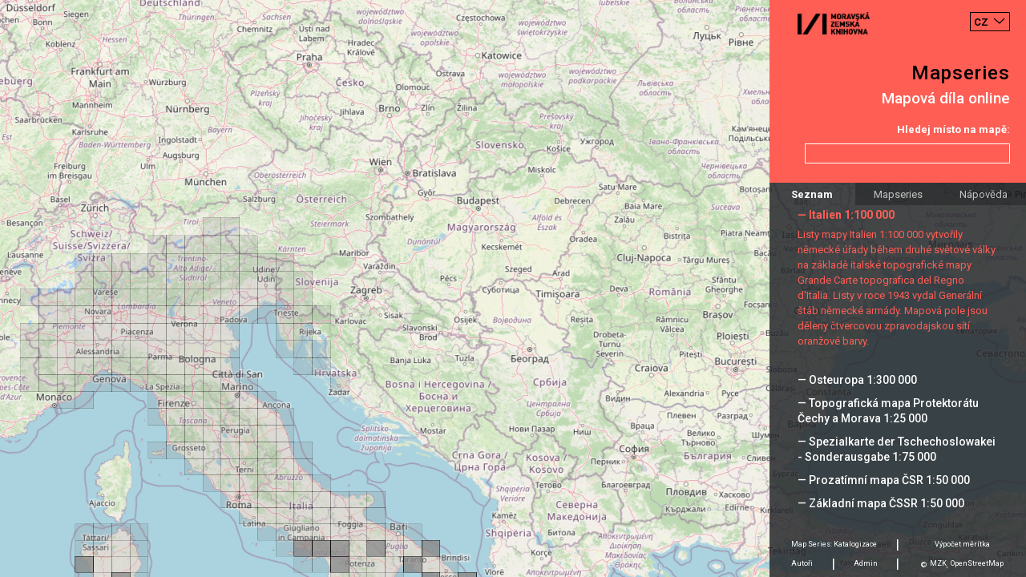

--- FILE ---
content_type: text/html;charset=UTF-8
request_url: https://mapseries.mzk.cz/map.xhtml;jsessionid=8UjtFbW7tEUunimXBwB-x3mCBby0Ze50zboymRq9.mapseries-7676d4f68-ml5gf?serie=Italien+1%3A100+000
body_size: 26502
content:
<?xml version='1.0' encoding='UTF-8' ?>
<!DOCTYPE html>
<html xmlns="http://www.w3.org/1999/xhtml"><head id="j_idt5">
        <meta http-equiv="content-type" content="text/html; charset=UTF-8" />
        <meta charset="utf-8" />
        <meta http-equiv="X-UA-Compatible" content="IE=edge" />
        <meta name="viewport" content="width=device-width, initial-scale=1" />
        <title>Mapseries</title><script type="text/javascript" src="/javax.faces.resource/main.js.xhtml;jsessionid=WCEVzMpL6YyvX635zdWy4LeP-fnZ88DQiIKarO1T.mapseries-78c5cdf6ff-jxtc7?ln=default"></script><link type="text/css" rel="stylesheet" href="/javax.faces.resource/main.css.xhtml;jsessionid=WCEVzMpL6YyvX635zdWy4LeP-fnZ88DQiIKarO1T.mapseries-78c5cdf6ff-jxtc7?ln=default" /><link type="text/css" rel="stylesheet" href="/javax.faces.resource/languages.min.css.xhtml;jsessionid=WCEVzMpL6YyvX635zdWy4LeP-fnZ88DQiIKarO1T.mapseries-78c5cdf6ff-jxtc7?ln=default" /></head><body>
        
        <script>
            window.contextPath = "";
            window.msg = {
                changesNotSaved: "Změny, které jste udělali nebyly uloženy. Skutečně chcete opustit stránku?",
                error: "Chyba"
            };
            window.msg.contentSettings = {
                field: "Pole",
                name: "Název",
                grid: "Klad listů",
                sheets: "Listy",
                groupby: "Seskupit podle",
                thumbnailUrl: "Odkaz na náhled",
                commitMsgDialogTitle: "Commit zpráva",
                commitMsgCannotBeEmpty: "Musíte vyplnit commit zprávu"
            };
            window.msg.usersSettings = {
                addAdminDialogTitle: "Zadejte github login nového administrátora",
                adminCannotBeEmpty: "Musíte zadat github login nového administrátora",
                removeAdminDialogTitle: "Skutečně chcete odstranit administrátora?"
            }
        </script>
        
        <div id="map"></div>
            <script>
                window.mapSettings = {};
                window.mapSettings.serie = "Italien 1:100 000";
                window.mapSettings.grid = "evropa-deutsche-heereskarte-italien-1100-000";
                window.mapSettings.sheetIds = ['184','185','186','188','191','192','198','202','207','213','215','224','225','229','232','233','243','244','245','250','251','252','261','267'];
                window.map.main();
            </script>

        <div class="container right-panel">
            <div class="row justify-content-between content-between red">
                <div class="logo">
                    <a href="https://www.mzk.cz/" class="no-anchor" target="_blank"><img src="/javax.faces.resource/mzk-logo.png.xhtml;jsessionid=WCEVzMpL6YyvX635zdWy4LeP-fnZ88DQiIKarO1T.mapseries-78c5cdf6ff-jxtc7?ln=default" />
                    </a>
                </div>
                <select id="lang-switcher" class="languages custom-select" autocomplete="off">
                    <option value="cs" selected="true">CZ</option>
                        <option value="en">EN</option>
                </select>
            </div>
            <div class="row justify-content-end content-end red">
                <a href="/">
                    <div class="title">Mapseries</div>
                </a>
            </div>
            <div class="row justify-content-end content-end red">
                <div class="subtitle">Mapová díla online</div>
            </div>
            <div class="row justify-content-end content-end red">
                <div class="search-label">Hledej místo na mapě:</div>
            </div>
            <div class="row justify-content-end content-end red">
                <input id="search-location" type="text" class="search-input form-control right mb-4 mt-2" />
            </div>

            <div class="row">
                <ul class="nav nav-tabs nav-fill" role="tablist">
                    <li class="nav-item">
                        <a id="main-tab" class="nav-link active" data-toggle="tab" href="#main" data-target="#main" role="tab" aria-controls="main" aria-selected="true">Seznam</a>
                    </li>
                    <li class="nav-item">
                        <a id="about-tab" class="nav-link" data-toggle="tab" href="#about" data-target="#about" role="tab" aria-controls="about" aria-selected="false">Mapseries</a>
                    </li>
                    <li class="nav-item">
                        <a id="help-tab" class="nav-link" data-toggle="tab" href="#help" data-target="#help" role="tab" aria-controls="help" aria-selected="false">Nápověda</a>
                    </li>
                </ul>
            </div>

            <div class="row tab-pane fade show active justify-content-start content-start padding black" id="main" role="tabpanel" aria-labelledby="main-tab">
                <div class="row mt-4"><h2>Zvolit sérii:</h2></div>
                    <div class="row serie hoverable inactive" data-ref="Generální mapa Československé republiky 1:200 000">
                        <div class="underlay"></div><a href="/map.xhtml;jsessionid=WCEVzMpL6YyvX635zdWy4LeP-fnZ88DQiIKarO1T.mapseries-78c5cdf6ff-jxtc7?serie=Gener%C3%A1ln%C3%AD+mapa+%C4%8Ceskoslovensk%C3%A9+republiky+1%3A200+000">— Generální mapa Československé republiky 1:200&nbsp;000</a>
                    </div>
                    <div class="row serie hoverable inactive" data-ref="Speciální mapa Protektorátu Čechy a Morava v měřítku 1:75 000">
                        <div class="underlay"></div><a href="/map.xhtml;jsessionid=WCEVzMpL6YyvX635zdWy4LeP-fnZ88DQiIKarO1T.mapseries-78c5cdf6ff-jxtc7?serie=Speci%C3%A1ln%C3%AD+mapa+Protektor%C3%A1tu+%C4%8Cechy+a+Morava+v+m%C4%9B%C5%99%C3%ADtku+1%3A75+000">— Speciální mapa Protektorátu Čechy a Morava v měřítku 1:75&nbsp;000</a>
                    </div>
                    <div class="row serie hoverable inactive" data-ref="Generalkarte der Tschechoslowakei 1:200 000">
                        <div class="underlay"></div><a href="/map.xhtml;jsessionid=WCEVzMpL6YyvX635zdWy4LeP-fnZ88DQiIKarO1T.mapseries-78c5cdf6ff-jxtc7?serie=Generalkarte+der+Tschechoslowakei+1%3A200+000">— Generalkarte der Tschechoslowakei 1:200&nbsp;000</a>
                    </div>
                    <div class="row serie hoverable inactive" data-ref="Soubor přehledných map pro plánování a statistiku">
                        <div class="underlay"></div><a href="/map.xhtml;jsessionid=WCEVzMpL6YyvX635zdWy4LeP-fnZ88DQiIKarO1T.mapseries-78c5cdf6ff-jxtc7?serie=Soubor+p%C5%99ehledn%C3%BDch+map+pro+pl%C3%A1nov%C3%A1n%C3%AD+a+statistiku">— Soubor přehledných map pro plánování a statistiku</a>
                    </div>
                    <div class="row serie hoverable inactive" data-ref="Speciální mapa Československé republiky v měřítku 1:75 000">
                        <div class="underlay"></div><a href="/map.xhtml;jsessionid=WCEVzMpL6YyvX635zdWy4LeP-fnZ88DQiIKarO1T.mapseries-78c5cdf6ff-jxtc7?serie=Speci%C3%A1ln%C3%AD+mapa+%C4%8Ceskoslovensk%C3%A9+republiky+v+m%C4%9B%C5%99%C3%ADtku+1%3A75+000">— Speciální mapa Československé republiky v měřítku 1:75&nbsp;000</a>
                    </div>
                    <div class="row serie hoverable inactive" data-ref="Geologische Spezialkarte der im Reichsrate vertretenen Königreiche und Länder der österreichisch-ungarischen Monarchie 1:75 000">
                        <div class="underlay"></div><a href="/map.xhtml;jsessionid=WCEVzMpL6YyvX635zdWy4LeP-fnZ88DQiIKarO1T.mapseries-78c5cdf6ff-jxtc7?serie=Geologische+Spezialkarte+der+im+Reichsrate+vertretenen+K%C3%B6nigreiche+und+L%C3%A4nder+der+%C3%B6sterreichisch-ungarischen+Monarchie+1%3A75+000">— Geologische Spezialkarte der im Reichsrate vertretenen Königreiche und Länder der österreichisch-ungarischen Monarchie 1:75&nbsp;000</a>
                    </div>
                    <div class="row serie hoverable inactive" data-ref="General-Karte von Mittel-Europa im Masse 1:200 000">
                        <div class="underlay"></div><a href="/map.xhtml;jsessionid=WCEVzMpL6YyvX635zdWy4LeP-fnZ88DQiIKarO1T.mapseries-78c5cdf6ff-jxtc7?serie=General-Karte+von+Mittel-Europa+im+Masse+1%3A200+000">— General-Karte von Mittel-Europa im Masse 1:200&nbsp;000</a>
                    </div>
                    <div class="row serie hoverable inactive" data-ref="Spezialkarte der österreich-ungarischen Monarchie im Maße 1:75 000">
                        <div class="underlay"></div><a href="/map.xhtml;jsessionid=WCEVzMpL6YyvX635zdWy4LeP-fnZ88DQiIKarO1T.mapseries-78c5cdf6ff-jxtc7?serie=Spezialkarte+der+%C3%B6sterreich-ungarischen+Monarchie+im+Ma%C3%9Fe+1%3A75+000">— Spezialkarte der österreich-ungarischen Monarchie im Maße 1:75&nbsp;000</a>
                    </div>
                    <div class="row serie hoverable inactive" data-ref="Befestigungskarte Tschechoslowakei 1:25 000">
                        <div class="underlay"></div><a href="/map.xhtml;jsessionid=WCEVzMpL6YyvX635zdWy4LeP-fnZ88DQiIKarO1T.mapseries-78c5cdf6ff-jxtc7?serie=Befestigungskarte+Tschechoslowakei+1%3A25+000">— Befestigungskarte Tschechoslowakei 1:25&nbsp;000</a>
                    </div>
                    <div class="row serie hoverable inactive" data-ref="Deutsche Heereskarte. Protektorat 1:50 000">
                        <div class="underlay"></div><a href="/map.xhtml;jsessionid=WCEVzMpL6YyvX635zdWy4LeP-fnZ88DQiIKarO1T.mapseries-78c5cdf6ff-jxtc7?serie=Deutsche+Heereskarte.+Protektorat+1%3A50+000">— Deutsche Heereskarte. Protektorat 1:50&nbsp;000</a>
                    </div>
                    <div class="row serie hoverable inactive" data-ref="Speciální mapa Rakouské republiky v měřítku 1:75 000">
                        <div class="underlay"></div><a href="/map.xhtml;jsessionid=WCEVzMpL6YyvX635zdWy4LeP-fnZ88DQiIKarO1T.mapseries-78c5cdf6ff-jxtc7?serie=Speci%C3%A1ln%C3%AD+mapa+Rakousk%C3%A9+republiky+v+m%C4%9B%C5%99%C3%ADtku+1%3A75+000">— Speciální mapa Rakouské republiky v měřítku 1:75&nbsp;000</a>
                    </div>
                    <div class="row serie hoverable inactive" data-ref="Topographische Karte der Tschechoslowakei 1:25 000">
                        <div class="underlay"></div><a href="/map.xhtml;jsessionid=WCEVzMpL6YyvX635zdWy4LeP-fnZ88DQiIKarO1T.mapseries-78c5cdf6ff-jxtc7?serie=Topographische+Karte+der+Tschechoslowakei+1%3A25+000">— Topographische Karte der Tschechoslowakei 1:25&nbsp;000</a>
                    </div>
                    <div class="row serie hoverable inactive" data-ref="Mitteleuropa 1:300 000">
                        <div class="underlay"></div><a href="/map.xhtml;jsessionid=WCEVzMpL6YyvX635zdWy4LeP-fnZ88DQiIKarO1T.mapseries-78c5cdf6ff-jxtc7?serie=Mitteleuropa+1%3A300+000">— Mitteleuropa 1:300&nbsp;000</a>
                    </div>
                    <div class="row serie hoverable inactive" data-ref="Europa 1:300 000">
                        <div class="underlay"></div><a href="/map.xhtml;jsessionid=WCEVzMpL6YyvX635zdWy4LeP-fnZ88DQiIKarO1T.mapseries-78c5cdf6ff-jxtc7?serie=Europa+1%3A300+000">— Europa 1:300&nbsp;000</a>
                    </div>
                    <div class="row serie hoverable inactive" data-ref="Übersichtskarte von Mitteleuropa 1:300 000">
                        <div class="underlay"></div><a href="/map.xhtml;jsessionid=WCEVzMpL6YyvX635zdWy4LeP-fnZ88DQiIKarO1T.mapseries-78c5cdf6ff-jxtc7?serie=%C3%9Cbersichtskarte+von+Mitteleuropa+1%3A300+000">— Übersichtskarte von Mitteleuropa 1:300&nbsp;000</a>
                    </div>
                    <div class="row serie hoverable inactive" data-ref="Generální mapa Protektorátu Čechy a Morava 1:200 000">
                        <div class="underlay"></div><a href="/map.xhtml;jsessionid=WCEVzMpL6YyvX635zdWy4LeP-fnZ88DQiIKarO1T.mapseries-78c5cdf6ff-jxtc7?serie=Gener%C3%A1ln%C3%AD+mapa+Protektor%C3%A1tu+%C4%8Cechy+a+Morava+1%3A200+000">— Generální mapa Protektorátu Čechy a Morava 1:200&nbsp;000</a>
                    </div>
                    <div class="row serie hoverable inactive" data-ref="Geologická speciální mapa Uher v měřítku 1:75 000">
                        <div class="underlay"></div><a href="/map.xhtml;jsessionid=WCEVzMpL6YyvX635zdWy4LeP-fnZ88DQiIKarO1T.mapseries-78c5cdf6ff-jxtc7?serie=Geologick%C3%A1+speci%C3%A1ln%C3%AD+mapa+Uher+v+m%C4%9B%C5%99%C3%ADtku+1%3A75+000">— Geologická speciální mapa Uher v měřítku 1:75&nbsp;000</a>
                    </div>
                    <div class="row serie hoverable inactive" data-ref="General-Karte von Mittel-Europa im Masse 1:200 000 (Hauptvermessungsabteilung XIV)">
                        <div class="underlay"></div><a href="/map.xhtml;jsessionid=WCEVzMpL6YyvX635zdWy4LeP-fnZ88DQiIKarO1T.mapseries-78c5cdf6ff-jxtc7?serie=General-Karte+von+Mittel-Europa+im+Masse+1%3A200+000+%28Hauptvermessungsabteilung+XIV%29">— General-Karte von Mittel-Europa im Masse 1:200&nbsp;000 (Hauptvermessungsabteilung XIV)</a>
                    </div>
                    <div class="row serie hoverable inactive" data-ref="Speciální mapa Československé republiky v měřítku 1:75 000 - přetisky hranic 1938">
                        <div class="underlay"></div><a href="/map.xhtml;jsessionid=WCEVzMpL6YyvX635zdWy4LeP-fnZ88DQiIKarO1T.mapseries-78c5cdf6ff-jxtc7?serie=Speci%C3%A1ln%C3%AD+mapa+%C4%8Ceskoslovensk%C3%A9+republiky+v+m%C4%9B%C5%99%C3%ADtku+1%3A75+000+-+p%C5%99etisky+hranic+1938">— Speciální mapa Československé republiky v měřítku 1:75&nbsp;000 - přetisky hranic 1938</a>
                    </div>
                    <div class="row serie hoverable inactive" data-ref="Generální úpatnicová mapa Československé republiky 1:200 000">
                        <div class="underlay"></div><a href="/map.xhtml;jsessionid=WCEVzMpL6YyvX635zdWy4LeP-fnZ88DQiIKarO1T.mapseries-78c5cdf6ff-jxtc7?serie=Gener%C3%A1ln%C3%AD+%C3%BApatnicov%C3%A1+mapa+%C4%8Ceskoslovensk%C3%A9+republiky+1%3A200+000">— Generální úpatnicová mapa Československé republiky 1:200&nbsp;000</a>
                    </div>
                    <div class="row serie hoverable inactive" data-ref="Übersichts-Karte von Mittel-Europa im Masse 1:750 000 der Natur">
                        <div class="underlay"></div><a href="/map.xhtml;jsessionid=WCEVzMpL6YyvX635zdWy4LeP-fnZ88DQiIKarO1T.mapseries-78c5cdf6ff-jxtc7?serie=%C3%9Cbersichts-Karte+von+Mittel-Europa+im+Masse+1%3A750+000+der+Natur">— Übersichts-Karte von Mittel-Europa im Masse 1:750&nbsp;000 der Natur</a>
                    </div>
                    <div class="row serie hoverable inactive" data-ref="Přehledná mapa střední Evropy v měřítku 1:750 000 - československá vydání">
                        <div class="underlay"></div><a href="/map.xhtml;jsessionid=WCEVzMpL6YyvX635zdWy4LeP-fnZ88DQiIKarO1T.mapseries-78c5cdf6ff-jxtc7?serie=P%C5%99ehledn%C3%A1+mapa+st%C5%99edn%C3%AD+Evropy+v+m%C4%9B%C5%99%C3%ADtku+1%3A750+000+-+%C4%8Deskoslovensk%C3%A1+vyd%C3%A1n%C3%AD">— Přehledná mapa střední Evropy v měřítku 1:750&nbsp;000 - československá vydání</a>
                    </div>
                    <div class="row serie hoverable inactive" data-ref="Topografická mapa Československé republiky 1:25 000">
                        <div class="underlay"></div><a href="/map.xhtml;jsessionid=WCEVzMpL6YyvX635zdWy4LeP-fnZ88DQiIKarO1T.mapseries-78c5cdf6ff-jxtc7?serie=Topografick%C3%A1+mapa+%C4%8Ceskoslovensk%C3%A9+republiky+1%3A25+000">— Topografická mapa Československé republiky 1:25&nbsp;000</a>
                    </div>
                    <div class="row serie hoverable inactive" data-ref="Prozatímní topografická mapa 1:10 000">
                        <div class="underlay"></div><a href="/map.xhtml;jsessionid=WCEVzMpL6YyvX635zdWy4LeP-fnZ88DQiIKarO1T.mapseries-78c5cdf6ff-jxtc7?serie=Prozat%C3%ADmn%C3%AD+topografick%C3%A1+mapa+1%3A10+000">— Prozatímní topografická mapa 1:10&nbsp;000</a>
                    </div>
                    <div class="row serie hoverable inactive" data-ref="Generální mapa Československé republiky 1:200 000 - přetisky hranic 1938">
                        <div class="underlay"></div><a href="/map.xhtml;jsessionid=WCEVzMpL6YyvX635zdWy4LeP-fnZ88DQiIKarO1T.mapseries-78c5cdf6ff-jxtc7?serie=Gener%C3%A1ln%C3%AD+mapa+%C4%8Ceskoslovensk%C3%A9+republiky+1%3A200+000+-+p%C5%99etisky+hranic+1938">— Generální mapa Československé republiky 1:200&nbsp;000 - přetisky hranic 1938</a>
                    </div>
                    <div class="row serie hoverable inactive" data-ref="Deutsche Heereskarte 1:200 000">
                        <div class="underlay"></div><a href="/map.xhtml;jsessionid=WCEVzMpL6YyvX635zdWy4LeP-fnZ88DQiIKarO1T.mapseries-78c5cdf6ff-jxtc7?serie=Deutsche+Heereskarte+1%3A200+000">— Deutsche Heereskarte 1:200&nbsp;000</a>
                    </div>
                    <div class="row serie hoverable inactive" data-ref="Slowakei 1:75 000">
                        <div class="underlay"></div><a href="/map.xhtml;jsessionid=WCEVzMpL6YyvX635zdWy4LeP-fnZ88DQiIKarO1T.mapseries-78c5cdf6ff-jxtc7?serie=Slowakei+1%3A75+000">— Slowakei 1:75&nbsp;000</a>
                    </div>
                    <div class="row serie hoverable inactive" data-ref="Ungarn 1:75 000">
                        <div class="underlay"></div><a href="/map.xhtml;jsessionid=WCEVzMpL6YyvX635zdWy4LeP-fnZ88DQiIKarO1T.mapseries-78c5cdf6ff-jxtc7?serie=Ungarn+1%3A75+000">— Ungarn 1:75&nbsp;000</a>
                    </div>
                    <div class="row serie hoverable inactive" data-ref="Soubor přehledných map pro plánování a statistiku 1:75 000">
                        <div class="underlay"></div><a href="/map.xhtml;jsessionid=WCEVzMpL6YyvX635zdWy4LeP-fnZ88DQiIKarO1T.mapseries-78c5cdf6ff-jxtc7?serie=Soubor+p%C5%99ehledn%C3%BDch+map+pro+pl%C3%A1nov%C3%A1n%C3%AD+a+statistiku+1%3A75+000">— Soubor přehledných map pro plánování a statistiku 1:75&nbsp;000</a>
                    </div>
                    <div class="row serie hoverable inactive" data-ref="Topografická mapa Rakouska-Uherska 1:25 000">
                        <div class="underlay"></div><a href="/map.xhtml;jsessionid=WCEVzMpL6YyvX635zdWy4LeP-fnZ88DQiIKarO1T.mapseries-78c5cdf6ff-jxtc7?serie=Topografick%C3%A1+mapa+Rakouska-Uherska+1%3A25+000">— Topografická mapa Rakouska-Uherska 1:25&nbsp;000</a>
                    </div>
                    <div class="row serie hoverable inactive" data-ref="Bulgarien 1:100 000">
                        <div class="underlay"></div><a href="/map.xhtml;jsessionid=WCEVzMpL6YyvX635zdWy4LeP-fnZ88DQiIKarO1T.mapseries-78c5cdf6ff-jxtc7?serie=Bulgarien+1%3A100+000">— Bulgarien 1:100&nbsp;000</a>
                    </div>
                    <div class="row serie hoverable active" data-ref="Italien 1:100 000">
                        <div class="underlay"></div><a href="/map.xhtml;jsessionid=WCEVzMpL6YyvX635zdWy4LeP-fnZ88DQiIKarO1T.mapseries-78c5cdf6ff-jxtc7?serie=Italien+1%3A100+000">— Italien 1:100&nbsp;000</a>
                            <div class="description">
                                Listy mapy Italien 1:100 000 vytvořily německé úřady během druhé světové války na základě italské topografické mapy Grande Carte topografica del Regno d'Italia. Listy v roce 1943 vydal Generální štáb německé armády. Mapová pole jsou děleny čtvercovou zpravodajskou sítí oranžové barvy.
                            </div>
                    </div>
                    <div class="row serie hoverable inactive" data-ref="Osteuropa 1:300 000">
                        <div class="underlay"></div><a href="/map.xhtml;jsessionid=WCEVzMpL6YyvX635zdWy4LeP-fnZ88DQiIKarO1T.mapseries-78c5cdf6ff-jxtc7?serie=Osteuropa+1%3A300+000">— Osteuropa 1:300&nbsp;000</a>
                    </div>
                    <div class="row serie hoverable inactive" data-ref="Topografická mapa Protektorátu Čechy a Morava 1:25 000">
                        <div class="underlay"></div><a href="/map.xhtml;jsessionid=WCEVzMpL6YyvX635zdWy4LeP-fnZ88DQiIKarO1T.mapseries-78c5cdf6ff-jxtc7?serie=Topografick%C3%A1+mapa+Protektor%C3%A1tu+%C4%8Cechy+a+Morava+1%3A25+000">— Topografická mapa Protektorátu Čechy a Morava 1:25&nbsp;000</a>
                    </div>
                    <div class="row serie hoverable inactive" data-ref="Spezialkarte der Tschechoslowakei - Sonderausgabe 1:75 000">
                        <div class="underlay"></div><a href="/map.xhtml;jsessionid=WCEVzMpL6YyvX635zdWy4LeP-fnZ88DQiIKarO1T.mapseries-78c5cdf6ff-jxtc7?serie=Spezialkarte+der+Tschechoslowakei+-+Sonderausgabe+1%3A75+000">— Spezialkarte der Tschechoslowakei - Sonderausgabe 1:75&nbsp;000</a>
                    </div>
                    <div class="row serie hoverable inactive" data-ref="Prozatímní mapa ČSR 1:50 000">
                        <div class="underlay"></div><a href="/map.xhtml;jsessionid=WCEVzMpL6YyvX635zdWy4LeP-fnZ88DQiIKarO1T.mapseries-78c5cdf6ff-jxtc7?serie=Prozat%C3%ADmn%C3%AD+mapa+%C4%8CSR+1%3A50+000">— Prozatímní mapa ČSR 1:50&nbsp;000</a>
                    </div>
                    <div class="row serie hoverable inactive" data-ref="Základní mapa ČSSR 1:50 000">
                        <div class="underlay"></div><a href="/map.xhtml;jsessionid=WCEVzMpL6YyvX635zdWy4LeP-fnZ88DQiIKarO1T.mapseries-78c5cdf6ff-jxtc7?serie=Z%C3%A1kladn%C3%AD+mapa+%C4%8CSSR+1%3A50+000">— Základní mapa ČSSR 1:50&nbsp;000</a>
                    </div>
            </div>
            <div class="row tab-pane fade justify-content-start content-start black" id="about" role="tabpanel" aria-labelledby="about-tab">
                <div class="col">
                    <div class="row tab-text my-4"><h3>Mapová díla</h3><p>Mapovými díly rozumíme výsledky rozsáhlých mapování, iniciovaných zpravidla armádou nebo jinou státní institucí. Mezi jejich charakteristické rysy patří zobrazení velkých území formou řady samostatných listů se společným kladem v několika měřítkách. Nákladně pořízená mapová díla byla průběžně aktualizována po desítky následujících let, přičemž listy zobrazující exponovaná území se dočkaly až desítek vydání. Na podkladě mapových děl potom vznikaly další tematické mapy, v některých případech byl tematický obsah přidáván formou přetisků původních listů.</p><p>Mezi hlavní mapová díla zobrazující české území patří rakouská a následně československá vojenská mapování a československá státní mapová díla z druhé poloviny 19. století. Významné jsou také mapové soubory sousedních států, zejména německá mapová díla z období druhé světové války.</p>
                    </div>
                </div>
            </div>
            <div class="row tab-pane fade justify-content-start content-start black" id="help" role="tabpanel" aria-labelledby="help-tab">
                <div class="col">
                    <div class="row tab-text my-4"><h3>Nápověda</h3><p>Nástroj pracuje ve třech rovinách. V první můžete zvolit požadované mapové dílo a to buď kliknutím na náhled mapy reprezentující danou sérii nebo výběrem ze seznamu. Po tomto výběru dojde k zobrazení odpovídajícího kladu, v rámci něhož jsou zvýrazněny dostupné mapové listy. V pravé liště je zároveň umístěn krátký popis zvoleného mapového díla. V případě, kdy kliknete na některé ze zvýrazněných polí, dostáváte se k dostupným vydáním tohoto mapového listu. Kromě náhledu a základního popisu zde najdete i odkazy k online katalogu (VuFind) a digitalizátům (Digitální knihovna).</p>
                    </div>
                </div>
            </div>
            <div class="row tab-pane fade justify-content-start content-start black" id="authors" role="tabpanel" aria-labelledby="authors-tab">
                <div class="col">
                    <div class="row tab-text my-4"><h3>Autoři</h3><p>Petr Žabička, Jiri Dufka, Miloš Pacek, Erich Duda.</p><p>Design: Karol Lament.</p><p>Moravská zemská knihovna v Brně 2018.</p>
                    </div>
                </div>
            </div>
            <div class="row black" id="pannel-padding"></div>
            <div class="black" id="footer">
                <div class="row">
                    <div class="col text-center">
                        <a href="/catalog" class="align-middle no-anchor" target="_blank">Map Series: Katalogizace</a>
                        <span class="separator">|</span>
                    </div>
                    <div class="col text-center">
                        <a href="https://moravianlibrary.github.io/scale-calculator/" class="align-middle no-anchor" target="_blank">Výpočet měrítka</a>
                    </div>
                </div>
                <div class="row">
                    <div class="col-3 text-center nav">
                        <a id="authors-tab" href="#authors" data-target="#authors" class="align-middle no-anchor" data-toggle="tab" aria-selected="false" role="tab" aria-controls="authors">
                            Autoři
                        </a>
                        <span class="separator">|</span>
                    </div>
                    <div class="col-3 text-center">
                        <a href="/admin" class="align-middle no-anchor">Admin</a>
                        <span class="separator">|</span>
                    </div>
                    <div class="col-6 text-center">
                        <span class="text">©</span>
                        <a href="https://www.mzk.cz/" class="align-middle no-anchor" target="_blank">MZK</a><span class="text">,</span>
                        <a href="https://www.openstreetmap.org/" class="align-middle no-anchor" target="_blank">OpenStreetMap</a>
                    </div>
                </div>
            </div>
        </div>
        
        <script>
            window.langUrls = {'en': 'http://mapseries.mzk.cz/map.xhtml;jsessionid=8UjtFbW7tEUunimXBwB-x3mCBby0Ze50zboymRq9.mapseries-7676d4f68-ml5gf?serie=Italien+1%3A100+000&lang=en'};
            window.rightPanel.main();
        </script>
        
        <div id="content">
        </div>
        
        <script>
            window.hoverable();
        </script></body>
</html>